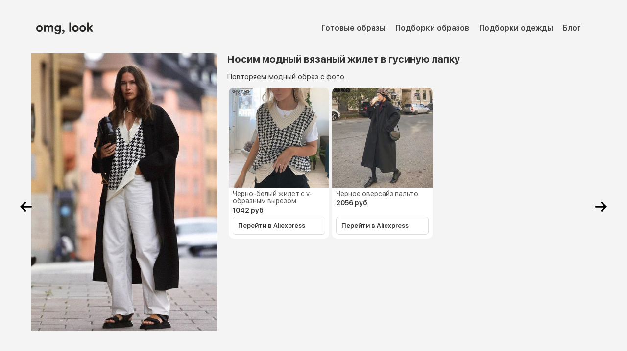

--- FILE ---
content_type: text/html; charset=utf-8
request_url: https://omglook.ru/look/nosim-modnyj-vjazanyj-zhilet-v-gusinuju-la-956
body_size: 4746
content:
<!DOCTYPE html><html lang="ru"><head><meta charSet="utf-8"/><meta charset="utf-8"/><meta name="viewport" content="width=device-width, initial-scale=1"/><meta http-equiv="Content-Type" content="text/html; charset=utf-8"/><link rel="apple-touch-icon" sizes="57x57" href="/static/favicon/apple-icon-57x57.png"/><link rel="apple-touch-icon" sizes="60x60" href="/static/favicon/apple-icon-60x60.png"/><link rel="apple-touch-icon" sizes="72x72" href="/static/favicon/apple-icon-72x72.png"/><link rel="apple-touch-icon" sizes="76x76" href="/static/favicon/apple-icon-76x76.png"/><link rel="apple-touch-icon" sizes="114x114" href="/static/favicon/apple-icon-114x114.png"/><link rel="apple-touch-icon" sizes="120x120" href="/static/favicon/apple-icon-120x120.png"/><link rel="apple-touch-icon" sizes="144x144" href="/static/favicon/apple-icon-144x144.png"/><link rel="apple-touch-icon" sizes="152x152" href="/static/favicon/apple-icon-152x152.png"/><link rel="apple-touch-icon" sizes="180x180" href="/static/favicon/apple-icon-180x180.png"/><link rel="icon" type="image/png" sizes="192x192" href="/static/favicon/android-icon-192x192.png"/><link rel="icon" type="image/png" sizes="32x32" href="/static/favicon/favicon-32x32.png"/><link rel="icon" type="image/png" sizes="96x96" href="/static/favicon/favicon-96x96.png"/><link rel="icon" type="image/png" sizes="16x16" href="/static/favicon/favicon-16x16.png"/><link rel="shortcut icon" href="/static/favicon/favicon-32x32.png" type="image/png"/><meta property="og:locale" content="ru_RU"/><meta property="og:type" content="website"/><meta property="og:site_name" content="Omglook"/><script type="text/javascript">window.yaContextCb=window.yaContextCb||[]</script><script src="https://yandex.ru/ads/system/context.js" async=""></script><script type="text/javascript">
    (function (d, w, c) {
        (w[c] = w[c] || []).push(function() {
            try {
                w.yaCounter47629195 = new Ya.Metrika({
                    id:47629195,
                    clickmap:true,
                    trackLinks:true,
                    accurateTrackBounce:true,
                    webvisor:true
                });
            } catch(e) { }
        });

        var n = d.getElementsByTagName("script")[0],
            s = d.createElement("script"),
            f = function () { n.parentNode.insertBefore(s, n); };
        s.type = "text/javascript";
        s.async = true;
        s.src = "https://mc.yandex.ru/metrika/watch.js";

        if (w.opera == "[object Opera]") {
            d.addEventListener("DOMContentLoaded", f, false);
        } else { f(); }
    })(document, window, "yandex_metrika_callbacks");
    
    window.dataLayer = window.dataLayer || [];
    function gtag(){dataLayer.push(arguments);}
    gtag('js', new Date());
  
    gtag('config', 'G-NX66R1QFKB');
    gtag('config', 'UA-114358515-1');


    window.yaContextCb.push(() => {
      Ya.Context.AdvManager.render({
            "blockId": "R-A-1590402-3",
            "type": "floorAd",
            "platform": "touch"
        })
    });


    </script><title>Носим модный вязаный жилет в гусиную лапку. Разбор модных образов - ваш онлайн-стилист omglook</title><meta name="description" content=" Купить весь лук за 10030 рублей с доставкой"/><meta name="keywords" content="одежда, купить, omglook, разбор образов, модные луки, бренды, мода"/><link itemprop="url" rel="canonical" href="https://omglook.ru/look/nosim-modnyj-vjazanyj-zhilet-v-gusinuju-la-956"/><meta property="og:url" content="https://omglook.ru/look/nosim-modnyj-vjazanyj-zhilet-v-gusinuju-la-956"/><meta property="og:title" content="Носим модный вязаный жилет в гусиную лапку. Разбор модных образов - ваш онлайн-стилист omglook"/><meta property="og:description" content=" Купить весь лук за 10030 рублей с доставкой"/><meta name="next-head-count" content="31"/><link rel="preload" href="/_next/static/css/cf47ff3dc85cbf7a.css" as="style"/><link rel="stylesheet" href="/_next/static/css/cf47ff3dc85cbf7a.css" data-n-g=""/><link rel="preload" href="/_next/static/css/dab66c65e2eab2d0.css" as="style"/><link rel="stylesheet" href="/_next/static/css/dab66c65e2eab2d0.css" data-n-p=""/><noscript data-n-css=""></noscript><script defer="" nomodule="" src="/_next/static/chunks/polyfills-78c92fac7aa8fdd8.js"></script><script src="/_next/static/chunks/webpack-1cdbee85f6382e10.js" defer=""></script><script src="/_next/static/chunks/framework-e86b6417bea5c69b.js" defer=""></script><script src="/_next/static/chunks/main-30df3236e61a7c90.js" defer=""></script><script src="/_next/static/chunks/pages/_app-954c30e1307194a1.js" defer=""></script><script src="/_next/static/chunks/664-dbad8441c0d3415a.js" defer=""></script><script src="/_next/static/chunks/pages/look/%5Blook%5D-aa7b24932cf3cc1b.js" defer=""></script><script src="/_next/static/a3sZdjYT6LPzcxkiiem-U/_buildManifest.js" defer=""></script><script src="/_next/static/a3sZdjYT6LPzcxkiiem-U/_ssgManifest.js" defer=""></script></head><body><div id="__next"><div class="App app-content"><noscript><div><img src="https://mc.yandex.ru/watch/47629195" alt=""/></div></noscript><script async="" src="https://www.googletagmanager.com/gtag/js?id=G-NX66R1QFKB"></script><div class="app-content"><div class="Vertical" style="position:relative"><div class="look-wide-content"><div class="Row Wrap page-header-row"><a href="/" title="Главная сайта со стильными образами omglook" class="look-logo-link"><img alt="Логотип omglook" src="/static/images/index/omglook-fashion-looks-agregator-logo.svg" class="look-logo"/></a><div class="Flexchild"></div><nav><ul class="nav-ul Row Wrap"><li><a href="/look" title="Разборы модных образов">Готовые образы</a></li><li><a href="/podborki" title="Подборки модных образов">Подборки образов</a></li><li><a href="/products" title="Подборки модных образов">Подборки одежды</a></li><li><a href="/post" title="Статьи о моде и красоте">Блог</a></li></ul></nav></div></div><a href="/look/stilnyj-obraz-dlja-doma-ili-otdyha-394" title="Следующий стильный лук" class="next-look"><img src="/static/images/icon/black-arrow-left.png" class="next-look-icon"/></a><a href="/look/kak-nosit-shirokie-dzhinsy-s-oversajz-pidz-296" title="Предыдущий модный образ" class="prev-look"><img src="/static/images/icon/black-arrow-right.png" class="prev-look-icon"/></a><div class="look-wide-content"><div class="Row Wrap"><div class="look-image"><img src="/media/look/nosim-modnyj-vjazanyj-zhilet-v-gusinuju-lapku.jpeg" alt="Носим модный вязаный жилет в гусиную лапку" class="look-image"/></div><div class="Flexchild"><div class="Vertical look-title-block"><h1 class="look-title">Носим модный вязаный жилет в гусиную лапку</h1><h2 class="look-description">Повторяем модный образ с фото.</h2><div class="Row Wrap"><div class="look-product-card Vertical"><a href="https://alitems.co/g/1e8d1144946a0d46a81b16525dc3e8/?ulp=https%3A//aliexpress.ru/item/1005001344771277.html" target="blank" rel="nofollow" class="no-decoration Vertical" title="Черно-белый жилет с v-образным вырезом "><img class="look-product-image" alt="Черно-белый жилет с v-образным вырезом " src="/media/preview_product/cherno-belyj-zhilet-s-v-obraznym-vyrezom.jpg"/><h4 class="look-product-title">Черно-белый жилет с v-образным вырезом </h4><div class="look-product-price">1042<!-- --> руб</div><div class="Flexchild"></div><div class="look-product-button">Перейти в <!-- -->Aliexpress</div></a></div><div class="look-product-card Vertical"><a href="https://alitems.co/g/1e8d1144946a0d46a81b16525dc3e8/?ulp=https%3A//aliexpress.ru/item/1005001727533311.html" target="blank" rel="nofollow" class="no-decoration Vertical" title="Чёрное оверсайз пальто"><img class="look-product-image" alt="Чёрное оверсайз пальто" src="/media/preview_product/chernoe-oversajz-palto.jpg"/><h4 class="look-product-title">Чёрное оверсайз пальто</h4><div class="look-product-price">2056<!-- --> руб</div><div class="Flexchild"></div><div class="look-product-button">Перейти в <!-- -->Aliexpress</div></a></div></div><div></div></div></div></div></div><div class="look-wide-content"><div id="yandex_rtb_R-A-1590402-1" style="height:300px"></div></div><aside class="look-wide-content"><h3 class="look-category-title">Другие похожие образы</h3><div class="Row Wrap"><a href="/look/obraz-s-jiletom-v-gusinuyu-lapku" title="Образ с жилетом в гусиную лапку" class="small-look-card Vertical"><img class="small-look-cover" alt="Образ с жилетом в гусиную лапку" src="/media/preview_look/obraz-s-zhiletom-v-gusinuju-lapku.jpg"/><h4 class="small-look-title">Образ с жилетом в гусиную лапку</h4></a><a href="/look/sportivniy-kostyum-s-palto" title="Спортивный костюм с пальто" class="small-look-card Vertical"><img class="small-look-cover" alt="Спортивный костюм с пальто" src="/media/preview_look/sportivnyj-kostjum-s-palto.jpg"/><h4 class="small-look-title">Спортивный костюм с пальто</h4></a></div></aside><div class="Row mapp-block"><div class="mapp-inner-block Row Wrap"><div class="Vertical"><h3 class="mapp-title">Omglook на iOS и Android</h3><h4 class="mapp-description">Скачивайте мобильное приложение и повторяйте модные образы по фотографиям</h4><div class="Row Wrap"><a target="_blank" rel="nofollow" title="Приложение по подбору одежды omglook для Android" href="https://play.google.com/store/apps/details?id=com.omglook.app&amp;utm_source=web&amp;pcampaignid=pcampaignidMKT-Other-global-all-co-prtnr-py-PartBadge-Mar2515-1"><img alt="Omglook для Android" class="mapp-playmarket-icon" src="/static/images/icon/google-play-badge.webp"/></a><a target="_blank" rel="nofollow" title="Приложение по подбору одежды omglook для iOS" href="https://apps.apple.com/us/app/omglook-%D1%80%D0%B0%D0%B7%D0%B1%D0%BE%D1%80-%D0%BC%D0%BE%D0%B4%D0%BD%D1%8B%D1%85-%D0%BB%D1%83%D0%BA%D0%BE%D0%B2/id1524302779"><img alt="Omglook для iOS" class="mapp-appstore-icon" src="/static/images/icon/app-store.svg"/></a></div></div><div class="Flexchild"></div><div><img src="/static/images/web/mobile-app.png" alt="Мобильное приложение omglook, ваш онлайн-стилист" class="mapp-image"/></div></div></div><script type="application/ld+json">{"@context":"https://schema.org","@type":"BreadcrumbList","itemListElement":[{"@type":"ListItem","position":1,"name":"Omglook - разбор образов","item":"https://omglook.ru"},{"@type":"ListItem","position":2,"name":"Модные образы","item":"https://omglook.ru/look"},{"@type":"ListItem","position":3,"name":"Носим модный вязаный жилет в гусиную лапку","item":"https://omglook.ru/look/nosim-modnyj-vjazanyj-zhilet-v-gusinuju-la-956"}]}</script><footer class="Footer_footer__JrJN9 Row"><div class="Vertical"><div class="Footer_footer_row__XvhyE Row Wrap"><div class="Footer_footer_column__tUSS7 Vertical"><a href="/" title="Главная omglook"><img src="/static/images/icon/omglook-white.svg" alt="Логотип omglook" class="Footer_footer_logo__XNKbb"/></a><a class="Footer_footer_link__h8LqM" href="/static/doc/omglook_privacy_police.pdf">Политика конфиденциальности</a><div class="Footer_footer_header__BDp9G">Связаться с нами:</div><a class="Footer_footer_link__h8LqM" href="mailto://hello@omglook.ru">hello@omglook.ru</a><div class="Row Footer_footer_social_row__mkLDP"><a rel="nofollow" title="Инстаграм omglook" href="https://www.instagram.com/omglook.ru/" target="_blank"><img alt="Инстаграм omg look" class="Footer_footer_social_icon__hWKtI" src="/static/images/icon/instagram.svg"/></a><a rel="nofollow" title="Вконтакте omglook" href="https://vk.com/omglookru" target="_blank"><img alt="Вконтакте omg look" class="Footer_footer_social_icon__hWKtI" src="/static/images/icon/vkontakte.svg"/></a><a rel="nofollow" title="Facebook omglook" href="https://www.facebook.com/OMG-Look-406479983139984/" target="_blank"><img alt="Facebook omg look" class="Footer_footer_social_icon__hWKtI" src="/static/images/icon/facebook.svg"/></a><a rel="nofollow" title="Pinterest omglook" href="https://www.pinterest.ru/omglookru/pins/" target="_blank"><img alt="Facebook omg look" class="Footer_footer_social_icon__hWKtI" src="/static/images/icon/pinterest.svg"/></a><a rel="nofollow" title="Tiktok аккаунт omglook" href="https://www.tiktok.com/@omglook.ru" target="_blank"><img alt="Facebook omg look" class="Footer_footer_social_icon__hWKtI" src="/static/images/icon/tiktok.svg"/></a></div></div><div class="Footer_footer_column__tUSS7 Vertical"><a href="/look" title="Модные луки, разбор образов" class="Footer_footer_link__h8LqM">Готовые образы</a><a href="/products" title="Подборки одежды и аксессуаров" class="Footer_footer_link__h8LqM">Подборки одежды</a><a href="/podborki" title="Подборки модных образов" class="Footer_footer_link__h8LqM">Подборки образов</a><a href="/post" title="Модные тенденции и статьи о красоте" class="Footer_footer_link__h8LqM">Наш блог</a><a href="/brand" title="Бренды одежды, обуви и косметики" class="Footer_footer_link__h8LqM">Бренды</a></div><div class="Footer_footer_column__tUSS7 Vertical"><a href="https://apps.apple.com/us/app/omglook-%D1%80%D0%B0%D0%B7%D0%B1%D0%BE%D1%80-%D0%BC%D0%BE%D0%B4%D0%BD%D1%8B%D1%85-%D0%BB%D1%83%D0%BA%D0%BE%D0%B2/id1524302779" target="_blank" rel="nofollow"><img src="/static/images/icon/app-store.svg" class="Footer_footer_appstore__NtGiw" alt="Приложение для разбора модных луков omglook для iOS"/></a><a href="https://play.google.com/store/apps/details?id=com.omglook.app&amp;utm_source=web&amp;pcampaignid=pcampaignidMKT-Other-global-all-co-prtnr-py-PartBadge-Mar2515-1" target="_blank" rel="nofollow"><img src="/static/images/icon/google-play.png" class="Footer_footer_playmarket__3G9lp" alt="Приложение для разбора модных луков omglook для Android"/></a></div></div><div class="Footer_footer_copyright__qT5BD">© <!-- -->2026<!-- -->, Omglook. Использование материалов сайта Omglook разрешено только с предварительного согласия правообладателей. Все права на материалы принадлежат их авторам.</div></div></footer></div></div></div></div><script id="__NEXT_DATA__" type="application/json">{"props":{"pageProps":{"data":{"look":{"slug":"nosim-modnyj-vjazanyj-zhilet-v-gusinuju-la-956","title":"Носим модный вязаный жилет в гусиную лапку","image":"/media/look/nosim-modnyj-vjazanyj-zhilet-v-gusinuju-lapku.jpeg","description":"","min_price":10030,"products":[{"slug":"cherno-belyj-zhilet-s-v-obraznym-vyrezom-354","title":"Черно-белый жилет с v-образным вырезом ","image":"/media/preview_product/cherno-belyj-zhilet-s-v-obraznym-vyrezom.jpg","price":"1042.00","price_range":"l","link":"https://aliexpress.ru/item/1005001344771277.html","affiliate_link":"https://alitems.co/g/1e8d1144946a0d46a81b16525dc3e8/?ulp=https%3A//aliexpress.ru/item/1005001344771277.html","shop":"Aliexpress","available":true},{"slug":"chernoe-oversajz-palto-873","title":"Чёрное оверсайз пальто","image":"/media/preview_product/chernoe-oversajz-palto.jpg","price":"2056.00","price_range":"l","link":"https://aliexpress.ru/item/1005001727533311.html","affiliate_link":"https://alitems.co/g/1e8d1144946a0d46a81b16525dc3e8/?ulp=https%3A//aliexpress.ru/item/1005001727533311.html","shop":"Aliexpress","available":true}],"person":{}},"otherLooks":[{"slug":"obraz-s-jiletom-v-gusinuyu-lapku","title":"Образ с жилетом в гусиную лапку","image":"/media/preview_look/obraz-s-zhiletom-v-gusinuju-lapku.jpg"},{"slug":"sportivniy-kostyum-s-palto","title":"Спортивный костюм с пальто","image":"/media/preview_look/sportivnyj-kostjum-s-palto.jpg"}],"title":"Носим модный вязаный жилет в гусиную лапку. Разбор модных образов - ваш онлайн-стилист omglook","description":" Купить весь лук за 10030 рублей с доставкой","next":"stilnyj-obraz-dlja-doma-ili-otdyha-394","prev":"kak-nosit-shirokie-dzhinsy-s-oversajz-pidz-296"}},"__N_SSP":true},"page":"/look/[look]","query":{"look":"nosim-modnyj-vjazanyj-zhilet-v-gusinuju-la-956"},"buildId":"a3sZdjYT6LPzcxkiiem-U","isFallback":false,"isExperimentalCompile":false,"gssp":true,"scriptLoader":[]}</script></body></html>

--- FILE ---
content_type: image/svg+xml
request_url: https://omglook.ru/static/images/icon/tiktok.svg
body_size: 1393
content:
<?xml version="1.0" encoding="UTF-8"?>
<!DOCTYPE svg PUBLIC "-//W3C//DTD SVG 1.1//EN" "http://www.w3.org/Graphics/SVG/1.1/DTD/svg11.dtd">
<!-- Creator: CorelDRAW 2020 (64-Bit) -->
<svg xmlns="http://www.w3.org/2000/svg" xml:space="preserve" width="500px" height="500px" version="1.1" style="shape-rendering:geometricPrecision; text-rendering:geometricPrecision; image-rendering:optimizeQuality; fill-rule:evenodd; clip-rule:evenodd"
viewBox="0 0 208000 208000"
 xmlns:xlink="http://www.w3.org/1999/xlink"
 xmlns:xodm="http://www.corel.com/coreldraw/odm/2003">
 <defs>
  <style type="text/css">
   <![CDATA[
    .fil0 {fill:none}
    .fil1 {fill:#FEFEFE;fill-rule:nonzero}
   ]]>
  </style>
 </defs>
 <g id="Слой_x0020_1">
  <metadata id="CorelCorpID_0Corel-Layer"/>
  <rect class="fil0" width="208000" height="208000"/>
  <path class="fil1" d="M160000 30000l-112000 0c-10000,0 -18000,8000 -18000,18000l0 112000c0,10000 8000,18000 18000,18000l112000 0c10000,0 18000,-8000 18000,-18000l0 -112000c0,-10000 -8000,-18000 -18000,-18000zm-14000 65000c-1000,0 -1000,0 -2000,0 -9000,0 -18000,-5000 -22000,-12000 0,19000 0,40000 0,40000 0,17000 -14000,30000 -30000,30000 -17000,0 -30000,-13000 -30000,-30000 0,-16000 13000,-30000 30000,-30000 0,0 1000,0 2000,0l0 15000c-1000,0 -2000,0 -2000,0 -9000,0 -16000,7000 -16000,15000 0,9000 7000,16000 16000,16000 8000,0 16000,-7000 16000,-15000 0,-1000 0,-69000 0,-69000l14000 0c1000,12000 11000,22000 24000,23000l0 17000z"/>
 </g>
</svg>


--- FILE ---
content_type: image/svg+xml
request_url: https://omglook.ru/static/images/icon/vkontakte.svg
body_size: 1619
content:
<?xml version="1.0" encoding="UTF-8"?>
<!DOCTYPE svg PUBLIC "-//W3C//DTD SVG 1.1//EN" "http://www.w3.org/Graphics/SVG/1.1/DTD/svg11.dtd">
<!-- Creator: CorelDRAW 2020 (64-Bit) -->
<svg xmlns="http://www.w3.org/2000/svg" xml:space="preserve" width="500px" height="500px" version="1.1" style="shape-rendering:geometricPrecision; text-rendering:geometricPrecision; image-rendering:optimizeQuality; fill-rule:evenodd; clip-rule:evenodd"
viewBox="0 0 204000 204000"
 xmlns:xlink="http://www.w3.org/1999/xlink"
 xmlns:xodm="http://www.corel.com/coreldraw/odm/2003">
 <defs>
  <style type="text/css">
   <![CDATA[
    .fil0 {fill:none}
    .fil1 {fill:#FEFEFE;fill-rule:nonzero}
   ]]>
  </style>
 </defs>
 <g id="Слой_x0020_1">
  <metadata id="CorelCorpID_0Corel-Layer"/>
  <rect class="fil0" width="204000" height="204000"/>
  <path class="fil1" d="M144000 30000l-84000 0c-17000,0 -30000,13000 -30000,30000l0 84000c0,17000 13000,30000 30000,30000l84000 0c17000,0 30000,-13000 30000,-30000l0 -84000c0,-17000 -13000,-30000 -30000,-30000zm1000 102000l-12000 0c-8000,0 -9000,-4000 -15000,-10000 -5000,-6000 -8000,-2000 -8000,6000 0,2000 -1000,4000 -4000,4000 -7000,0 -18000,1000 -29000,-11000 -11000,-12000 -23000,-37000 -23000,-39000 0,-2000 1000,-2000 3000,-2000l13000 0c3000,0 4000,1000 5000,4000 4000,9000 13000,27000 16000,17000 1000,-6000 2000,-20000 -4000,-21000 -4000,0 2000,-4000 11000,-4000 3000,0 5000,0 8000,1000 4000,1000 4000,3000 4000,6000 0,11000 -1000,19000 2000,21000 2000,2000 10000,-11000 14000,-20000 1000,-3000 1000,-4000 4000,-4000l16000 0c9000,0 -1000,12000 -8000,21000 -6000,8000 -5000,8000 1000,14000 5000,5000 11000,11000 11000,14000 0,2000 -1000,3000 -5000,3000z"/>
 </g>
</svg>


--- FILE ---
content_type: application/javascript; charset=UTF-8
request_url: https://omglook.ru/_next/static/chunks/pages/look/%5Blook%5D-aa7b24932cf3cc1b.js
body_size: 3610
content:
(self.webpackChunk_N_E=self.webpackChunk_N_E||[]).push([[400],{3343:function(o,e,t){(window.__NEXT_P=window.__NEXT_P||[]).push(["/look/[look]",function(){return t(6624)}])},8242:function(o,e,t){"use strict";t.d(e,{Z:function(){return i}});var s=t(5893),l=t(3079),a=t.n(l);function i(){let o=new Date().getFullYear();return(0,s.jsx)("footer",{className:"".concat(a().footer," Row"),children:(0,s.jsxs)("div",{className:"Vertical",children:[(0,s.jsxs)("div",{className:"".concat(a().footer_row," Row Wrap"),children:[(0,s.jsxs)("div",{className:"".concat(a().footer_column," Vertical"),children:[(0,s.jsx)("a",{href:"/",title:"Главная omglook",className:a().footer_logo_link,children:(0,s.jsx)("img",{src:"/static/images/icon/omglook-white.svg",alt:"Логотип omglook",className:a().footer_logo})}),(0,s.jsx)("a",{className:a().footer_link,href:"/static/doc/omglook_privacy_police.pdf",children:"Политика конфиденциальности"}),(0,s.jsx)("div",{className:a().footer_header,children:"Связаться с нами:"}),(0,s.jsx)("a",{className:a().footer_link,href:"mailto://hello@omglook.ru",children:"hello@omglook.ru"}),(0,s.jsxs)("div",{className:"Row ".concat(a().footer_social_row),children:[(0,s.jsx)("a",{rel:"nofollow",title:"Инстаграм omglook",href:"https://www.instagram.com/omglook.ru/",target:"_blank",children:(0,s.jsx)("img",{alt:"Инстаграм omg look",className:a().footer_social_icon,src:"/static/images/icon/instagram.svg"})}),(0,s.jsx)("a",{rel:"nofollow",title:"Вконтакте omglook",href:"https://vk.com/omglookru",target:"_blank",children:(0,s.jsx)("img",{alt:"Вконтакте omg look",className:a().footer_social_icon,src:"/static/images/icon/vkontakte.svg"})}),(0,s.jsx)("a",{rel:"nofollow",title:"Facebook omglook",href:"https://www.facebook.com/OMG-Look-406479983139984/",target:"_blank",children:(0,s.jsx)("img",{alt:"Facebook omg look",className:a().footer_social_icon,src:"/static/images/icon/facebook.svg"})}),(0,s.jsx)("a",{rel:"nofollow",title:"Pinterest omglook",href:"https://www.pinterest.ru/omglookru/pins/",target:"_blank",children:(0,s.jsx)("img",{alt:"Facebook omg look",className:a().footer_social_icon,src:"/static/images/icon/pinterest.svg"})}),(0,s.jsx)("a",{rel:"nofollow",title:"Tiktok аккаунт omglook",href:"https://www.tiktok.com/@omglook.ru",target:"_blank",children:(0,s.jsx)("img",{alt:"Facebook omg look",className:a().footer_social_icon,src:"/static/images/icon/tiktok.svg"})})]})]}),(0,s.jsxs)("div",{className:"".concat(a().footer_column," Vertical"),children:[(0,s.jsx)("a",{href:"/look",title:"Модные луки, разбор образов",className:a().footer_link,children:"Готовые образы"}),(0,s.jsx)("a",{href:"/products",title:"Подборки одежды и аксессуаров",className:a().footer_link,children:"Подборки одежды"}),(0,s.jsx)("a",{href:"/podborki",title:"Подборки модных образов",className:a().footer_link,children:"Подборки образов"}),(0,s.jsx)("a",{href:"/post",title:"Модные тенденции и статьи о красоте",className:a().footer_link,children:"Наш блог"}),(0,s.jsx)("a",{href:"/brand",title:"Бренды одежды, обуви и косметики",className:a().footer_link,children:"Бренды"})]}),(0,s.jsxs)("div",{className:"".concat(a().footer_column," Vertical"),children:[(0,s.jsx)("a",{href:"https://apps.apple.com/us/app/omglook-%D1%80%D0%B0%D0%B7%D0%B1%D0%BE%D1%80-%D0%BC%D0%BE%D0%B4%D0%BD%D1%8B%D1%85-%D0%BB%D1%83%D0%BA%D0%BE%D0%B2/id1524302779",target:"_blank",rel:"nofollow",children:(0,s.jsx)("img",{src:"/static/images/icon/app-store.svg",className:a().footer_appstore,alt:"Приложение для разбора модных луков omglook для iOS"})}),(0,s.jsx)("a",{href:"https://play.google.com/store/apps/details?id=com.omglook.app&utm_source=web&pcampaignid=pcampaignidMKT-Other-global-all-co-prtnr-py-PartBadge-Mar2515-1",target:"_blank",rel:"nofollow",children:(0,s.jsx)("img",{src:"/static/images/icon/google-play.png",className:a().footer_playmarket,alt:"Приложение для разбора модных луков omglook для Android"})})]})]}),(0,s.jsxs)("div",{className:a().footer_copyright,children:["\xa9 ",o,", Omglook. Использование материалов сайта Omglook разрешено только с предварительного согласия правообладателей. Все права на материалы принадлежат их авторам."]})]})})}},1753:function(o,e,t){"use strict";t.d(e,{Z:function(){return l}});var s=t(5893);function l(){return(0,s.jsx)("nav",{children:(0,s.jsxs)("ul",{className:"nav-ul Row Wrap",children:[(0,s.jsx)("li",{children:(0,s.jsx)("a",{href:"/look",title:"Разборы модных образов",children:"Готовые образы"})}),(0,s.jsx)("li",{children:(0,s.jsx)("a",{href:"/podborki",title:"Подборки модных образов",children:"Подборки образов"})}),(0,s.jsx)("li",{children:(0,s.jsx)("a",{href:"/products",title:"Подборки модных образов",children:"Подборки одежды"})}),(0,s.jsx)("li",{children:(0,s.jsx)("a",{href:"/post",title:"Статьи о моде и красоте",children:"Блог"})})]})})}},5459:function(o,e,t){"use strict";var s=t(5893);e.Z=function(o){let e=o.look;return(0,s.jsxs)("a",{href:"/look/".concat(e.slug),title:e.title,className:"small-look-card Vertical",children:[(0,s.jsx)("img",{className:"small-look-cover",alt:e.title,src:e.image}),(0,s.jsx)("h4",{className:"small-look-title",children:e.title})]})}},2966:function(o,e,t){"use strict";t.d(e,{Z:function(){return l}});var s=t(5893);function l(o){return(0,s.jsx)("div",{className:"Row mapp-block",children:(0,s.jsxs)("div",{className:"mapp-inner-block Row Wrap",children:[(0,s.jsxs)("div",{className:"Vertical",children:[(0,s.jsx)("h3",{className:"mapp-title",children:"Omglook на iOS и Android"}),(0,s.jsx)("h4",{className:"mapp-description",children:"Скачивайте мобильное приложение и повторяйте модные образы по фотографиям"}),(0,s.jsxs)("div",{className:"Row Wrap",children:[(0,s.jsx)("a",{target:"_blank",rel:"nofollow",title:"Приложение по подбору одежды omglook для Android",href:"https://play.google.com/store/apps/details?id=com.omglook.app&utm_source=web&pcampaignid=pcampaignidMKT-Other-global-all-co-prtnr-py-PartBadge-Mar2515-1",children:(0,s.jsx)("img",{alt:"Omglook для Android",className:"mapp-playmarket-icon",src:"/static/images/icon/google-play-badge.webp"})}),(0,s.jsx)("a",{target:"_blank",rel:"nofollow",title:"Приложение по подбору одежды omglook для iOS",href:"https://apps.apple.com/us/app/omglook-%D1%80%D0%B0%D0%B7%D0%B1%D0%BE%D1%80-%D0%BC%D0%BE%D0%B4%D0%BD%D1%8B%D1%85-%D0%BB%D1%83%D0%BA%D0%BE%D0%B2/id1524302779",children:(0,s.jsx)("img",{alt:"Omglook для iOS",className:"mapp-appstore-icon",src:"/static/images/icon/app-store.svg"})})]})]}),(0,s.jsx)("div",{className:"Flexchild"}),(0,s.jsx)("div",{children:(0,s.jsx)("img",{src:"/static/images/web/mobile-app.png",alt:"Мобильное приложение omglook, ваш онлайн-стилист",className:"mapp-image"})})]})})}},2686:function(o,e,t){"use strict";t.d(e,{Z:function(){return l}});var s=t(5893);function l(o){let e=o.product;return(0,s.jsx)("div",{className:"look-product-card Vertical",children:(0,s.jsxs)("a",{href:e.affiliate_link?e.affiliate_link:e.link,target:"blank",rel:"nofollow",className:"no-decoration Vertical",title:"".concat(e.title),children:[(0,s.jsx)("img",{className:"look-product-image",alt:e.title,src:e.image}),(0,s.jsx)("h4",{className:"look-product-title",children:e.title}),(0,s.jsxs)("div",{className:"look-product-price",children:[parseInt(e.price)," руб"]}),(0,s.jsx)("div",{className:"Flexchild"}),(0,s.jsxs)("div",{className:"look-product-button",children:["Перейти в ",e.shop]})]})})}},6629:function(o,e,t){"use strict";var s=t(5893),l=t(7294);e.Z=function(o){let[e,t]=(0,l.useState)(o.page||1);return(0,l.useEffect)(()=>{window.yaContextCb.push(()=>{Ya.Context.AdvManager.render({renderTo:"yandex_rtb_R-A-1590402-"+e,blockId:"R-A-1590402-1",pageNumber:e})})},[]),(0,s.jsx)("div",{id:"yandex_rtb_R-A-1590402-".concat(e),style:{height:300}})}},6624:function(o,e,t){"use strict";t.r(e),t.d(e,{__N_SSP:function(){return g}});var s=t(5893),l=t(7294),a=t(9008),i=t.n(a);t(1664);var r=t(1753),c=t(2966),n=t(5459),m=t(2686),d=t(6629),p=t(8242),g=!0;e.default=function(o){let{data:e}=o,[t,a]=(0,l.useState)(e.look),[g,h]=(0,l.useState)(e.otherLooks),[k,x]=(0,l.useState)(e.next),[f,_]=(0,l.useState)(e.prev),[j,u]=(0,l.useState)(e.title),[N,v]=(0,l.useState)(e.description),w=JSON.stringify({"@context":"https://schema.org","@type":"BreadcrumbList",itemListElement:[{"@type":"ListItem",position:1,name:"Omglook - разбор образов",item:"https://omglook.ru"},{"@type":"ListItem",position:2,name:"Модные образы",item:"https://omglook.ru/look"},{"@type":"ListItem",position:3,name:t.title,item:"https://omglook.ru/look/"+t.slug}]}),b="https://omglook.ru/look/".concat(t.slug),D=t.products.map((o,e)=>(0,s.jsx)(m.Z,{product:o},e)),y=(0,s.jsx)("div",{});t.person&&t.person.slug&&(y=(0,s.jsxs)("a",{href:"/zvezdnye-luki/".concat(t.person.slug),title:"Модные образы ".concat(t.person.name),className:"Row look-person-block",children:[(0,s.jsx)("div",{children:(0,s.jsx)("img",{src:t.person.image,className:"look-person-image",alt:t.person.name})}),(0,s.jsxs)("div",{className:"Flexchild Vertical",children:[(0,s.jsx)("div",{className:"look-person-name",children:t.person.name}),(0,s.jsx)("div",{className:"look-person-more",children:"Посмотреть ещё образы"})]}),(0,s.jsx)("div",{className:"Vertical Centered look-person-icon-block",children:(0,s.jsx)("img",{src:"/static/images/icon/chevron-right-black.svg",alt:"Смотреть больше модных образов",className:"look-person-icon"})})]}));let B=(0,s.jsx)("div",{});return g&&g[0]&&(B=(0,s.jsxs)("aside",{className:"look-wide-content",children:[(0,s.jsx)("h3",{className:"look-category-title",children:"Другие похожие образы"}),(0,s.jsx)("div",{className:"Row Wrap",children:g.map((o,e)=>(0,s.jsx)(n.Z,{look:o},e))})]})),(0,s.jsxs)("div",{className:"Vertical",style:{position:"relative"},children:[(0,s.jsxs)(i(),{children:[(0,s.jsx)("title",{children:j}),(0,s.jsx)("meta",{name:"description",content:N}),(0,s.jsx)("meta",{name:"keywords",content:"одежда, купить, omglook, разбор образов, модные луки, бренды, мода"}),(0,s.jsx)("link",{itemprop:"url",rel:"canonical",href:b}),(0,s.jsx)("meta",{property:"og:url",content:b}),(0,s.jsx)("meta",{property:"og:title",content:j}),(0,s.jsx)("meta",{property:"og:description",content:N})]}),(0,s.jsx)("div",{className:"look-wide-content",children:(0,s.jsxs)("div",{className:"Row Wrap page-header-row",children:[(0,s.jsx)("a",{href:"/",title:"Главная сайта со стильными образами omglook",className:"look-logo-link",children:(0,s.jsx)("img",{alt:"Логотип omglook",src:"/static/images/index/omglook-fashion-looks-agregator-logo.svg",className:"look-logo"})}),(0,s.jsx)("div",{className:"Flexchild"}),(0,s.jsx)(r.Z,{})]})}),k&&(0,s.jsx)("a",{href:"/look/".concat(k),title:"Следующий стильный лук",className:"next-look",children:(0,s.jsx)("img",{src:"/static/images/icon/black-arrow-left.png",className:"next-look-icon"})}),f&&(0,s.jsx)("a",{href:"/look/".concat(f),title:"Предыдущий модный образ",className:"prev-look",children:(0,s.jsx)("img",{src:"/static/images/icon/black-arrow-right.png",className:"prev-look-icon"})}),(0,s.jsx)("div",{className:"look-wide-content",children:(0,s.jsxs)("div",{className:"Row Wrap",children:[(0,s.jsx)("div",{className:"look-image",children:(0,s.jsx)("img",{src:t.image,alt:t.title,className:"look-image"})}),(0,s.jsx)("div",{className:"Flexchild",children:(0,s.jsxs)("div",{className:"Vertical look-title-block",children:[(0,s.jsx)("h1",{className:"look-title",children:t.title}),(0,s.jsx)("h2",{className:"look-description",children:t.description?t.description:(0,s.jsx)(s.Fragment,{children:"Повторяем модный образ с фото."})}),(0,s.jsx)("div",{className:"Row Wrap",children:D}),y]})})]})}),(0,s.jsx)("div",{className:"look-wide-content",children:(0,s.jsx)(d.Z,{})}),B,(0,s.jsx)(c.Z,{}),(0,s.jsx)("script",{type:"application/ld+json",dangerouslySetInnerHTML:{__html:w}}),(0,s.jsx)(p.Z,{})]})}},3079:function(o){o.exports={footer:"Footer_footer__JrJN9",footer_row:"Footer_footer_row__XvhyE",footer_column:"Footer_footer_column__tUSS7",footer_logo:"Footer_footer_logo__XNKbb",footer_header:"Footer_footer_header__BDp9G",footer_link:"Footer_footer_link__h8LqM",footer_social_row:"Footer_footer_social_row__mkLDP",footer_social_icon:"Footer_footer_social_icon__hWKtI",footer_appstore:"Footer_footer_appstore__NtGiw",footer_playmarket:"Footer_footer_playmarket__3G9lp",footer_copyright:"Footer_footer_copyright__qT5BD"}}},function(o){o.O(0,[664,888,774,179],function(){return o(o.s=3343)}),_N_E=o.O()}]);

--- FILE ---
content_type: application/javascript; charset=UTF-8
request_url: https://omglook.ru/_next/static/chunks/pages/_app-954c30e1307194a1.js
body_size: 1465
content:
(self.webpackChunk_N_E=self.webpackChunk_N_E||[]).push([[888],{7544:function(n,e,t){n.exports=t(2239)},1118:function(n,e,t){(window.__NEXT_P=window.__NEXT_P||[]).push(["/_app",function(){return t(2586)}])},2586:function(n,e,t){"use strict";t.r(e),t.d(e,{default:function(){return r}});var i=t(5893);t(8199),t(7294);var a=t(7544),c=t.n(a),s=t(9008),o=t.n(s);class r extends c(){render(){let{Component:n,pageProps:e}=this.props;return(0,i.jsxs)("div",{className:"App app-content",children:[(0,i.jsxs)(o(),{children:[(0,i.jsx)("meta",{charset:"utf-8"}),(0,i.jsx)("meta",{name:"viewport",content:"width=device-width, initial-scale=1"}),(0,i.jsx)("meta",{"http-equiv":"Content-Type",content:"text/html; charset=utf-8"}),(0,i.jsx)("link",{rel:"apple-touch-icon",sizes:"57x57",href:"/static/favicon/apple-icon-57x57.png"}),(0,i.jsx)("link",{rel:"apple-touch-icon",sizes:"60x60",href:"/static/favicon/apple-icon-60x60.png"}),(0,i.jsx)("link",{rel:"apple-touch-icon",sizes:"72x72",href:"/static/favicon/apple-icon-72x72.png"}),(0,i.jsx)("link",{rel:"apple-touch-icon",sizes:"76x76",href:"/static/favicon/apple-icon-76x76.png"}),(0,i.jsx)("link",{rel:"apple-touch-icon",sizes:"114x114",href:"/static/favicon/apple-icon-114x114.png"}),(0,i.jsx)("link",{rel:"apple-touch-icon",sizes:"120x120",href:"/static/favicon/apple-icon-120x120.png"}),(0,i.jsx)("link",{rel:"apple-touch-icon",sizes:"144x144",href:"/static/favicon/apple-icon-144x144.png"}),(0,i.jsx)("link",{rel:"apple-touch-icon",sizes:"152x152",href:"/static/favicon/apple-icon-152x152.png"}),(0,i.jsx)("link",{rel:"apple-touch-icon",sizes:"180x180",href:"/static/favicon/apple-icon-180x180.png"}),(0,i.jsx)("link",{rel:"icon",type:"image/png",sizes:"192x192",href:"/static/favicon/android-icon-192x192.png"}),(0,i.jsx)("link",{rel:"icon",type:"image/png",sizes:"32x32",href:"/static/favicon/favicon-32x32.png"}),(0,i.jsx)("link",{rel:"icon",type:"image/png",sizes:"96x96",href:"/static/favicon/favicon-96x96.png"}),(0,i.jsx)("link",{rel:"icon",type:"image/png",sizes:"16x16",href:"/static/favicon/favicon-16x16.png"}),(0,i.jsx)("link",{rel:"shortcut icon",href:"/static/favicon/favicon-32x32.png",type:"image/png"}),(0,i.jsx)("meta",{property:"og:locale",content:"ru_RU"}),(0,i.jsx)("meta",{property:"og:type",content:"website"}),(0,i.jsx)("meta",{property:"og:site_name",content:"Omglook"}),(0,i.jsx)("script",{type:"text/javascript",dangerouslySetInnerHTML:{__html:"window.yaContextCb=window.yaContextCb||[]"}}),(0,i.jsx)("script",{src:"https://yandex.ru/ads/system/context.js",async:!0}),(0,i.jsx)("script",{type:"text/javascript",dangerouslySetInnerHTML:{__html:'\n    (function (d, w, c) {\n        (w[c] = w[c] || []).push(function() {\n            try {\n                w.yaCounter47629195 = new Ya.Metrika({\n                    id:47629195,\n                    clickmap:true,\n                    trackLinks:true,\n                    accurateTrackBounce:true,\n                    webvisor:true\n                });\n            } catch(e) { }\n        });\n\n        var n = d.getElementsByTagName("script")[0],\n            s = d.createElement("script"),\n            f = function () { n.parentNode.insertBefore(s, n); };\n        s.type = "text/javascript";\n        s.async = true;\n        s.src = "https://mc.yandex.ru/metrika/watch.js";\n\n        if (w.opera == "[object Opera]") {\n            d.addEventListener("DOMContentLoaded", f, false);\n        } else { f(); }\n    })(document, window, "yandex_metrika_callbacks");\n    \n    window.dataLayer = window.dataLayer || [];\n    function gtag(){dataLayer.push(arguments);}\n    gtag(\'js\', new Date());\n  \n    gtag(\'config\', \'G-NX66R1QFKB\');\n    gtag(\'config\', \'UA-114358515-1\');\n\n\n    window.yaContextCb.push(() => {\n      Ya.Context.AdvManager.render({\n            "blockId": "R-A-1590402-3",\n            "type": "floorAd",\n            "platform": "touch"\n        })\n    });\n\n\n    '}})]}),(0,i.jsx)("noscript",{children:(0,i.jsx)("div",{children:(0,i.jsx)("img",{src:"https://mc.yandex.ru/watch/47629195",alt:""})})}),(0,i.jsx)("script",{async:!0,src:"https://www.googletagmanager.com/gtag/js?id=G-NX66R1QFKB"}),(0,i.jsx)("div",{className:"app-content",children:(0,i.jsx)(n,{...e})})]})}constructor(n){super(n),this.state={error:null,isLoaded:!1}}}},8199:function(){},9008:function(n,e,t){n.exports=t(7219)}},function(n){var e=function(e){return n(n.s=e)};n.O(0,[774,179],function(){return e(1118),e(6036)}),_N_E=n.O()}]);

--- FILE ---
content_type: image/svg+xml
request_url: https://omglook.ru/static/images/icon/facebook.svg
body_size: 1159
content:
<?xml version="1.0" encoding="UTF-8"?>
<!DOCTYPE svg PUBLIC "-//W3C//DTD SVG 1.1//EN" "http://www.w3.org/Graphics/SVG/1.1/DTD/svg11.dtd">
<!-- Creator: CorelDRAW 2020 (64-Bit) -->
<svg xmlns="http://www.w3.org/2000/svg" xml:space="preserve" width="500px" height="500px" version="1.1" style="shape-rendering:geometricPrecision; text-rendering:geometricPrecision; image-rendering:optimizeQuality; fill-rule:evenodd; clip-rule:evenodd"
viewBox="0 0 201000 201000"
 xmlns:xlink="http://www.w3.org/1999/xlink"
 xmlns:xodm="http://www.corel.com/coreldraw/odm/2003">
 <defs>
  <style type="text/css">
   <![CDATA[
    .fil0 {fill:none}
    .fil1 {fill:#FEFEFE;fill-rule:nonzero}
   ]]>
  </style>
 </defs>
 <g id="Слой_x0020_1">
  <metadata id="CorelCorpID_0Corel-Layer"/>
  <rect class="fil0" width="201000" height="201000"/>
  <path class="fil1" d="M142000 29000l-83000 0c-16000,0 -30000,14000 -30000,30000l0 83000c0,17000 14000,30000 30000,30000l83000 0c17000,0 30000,-13000 30000,-30000l0 -83000c0,-16000 -13000,-30000 -30000,-30000zm-17000 42000l-12000 0c-4000,0 -6000,1000 -6000,5000l0 7000 18000 0 -2000 18000 -16000 0 0 47000 -18000 0 0 -47000 -12000 0 0 -18000 12000 0 0 -12000c0,-12000 6000,-18000 20000,-18000l16000 0 0 18000z"/>
 </g>
</svg>
